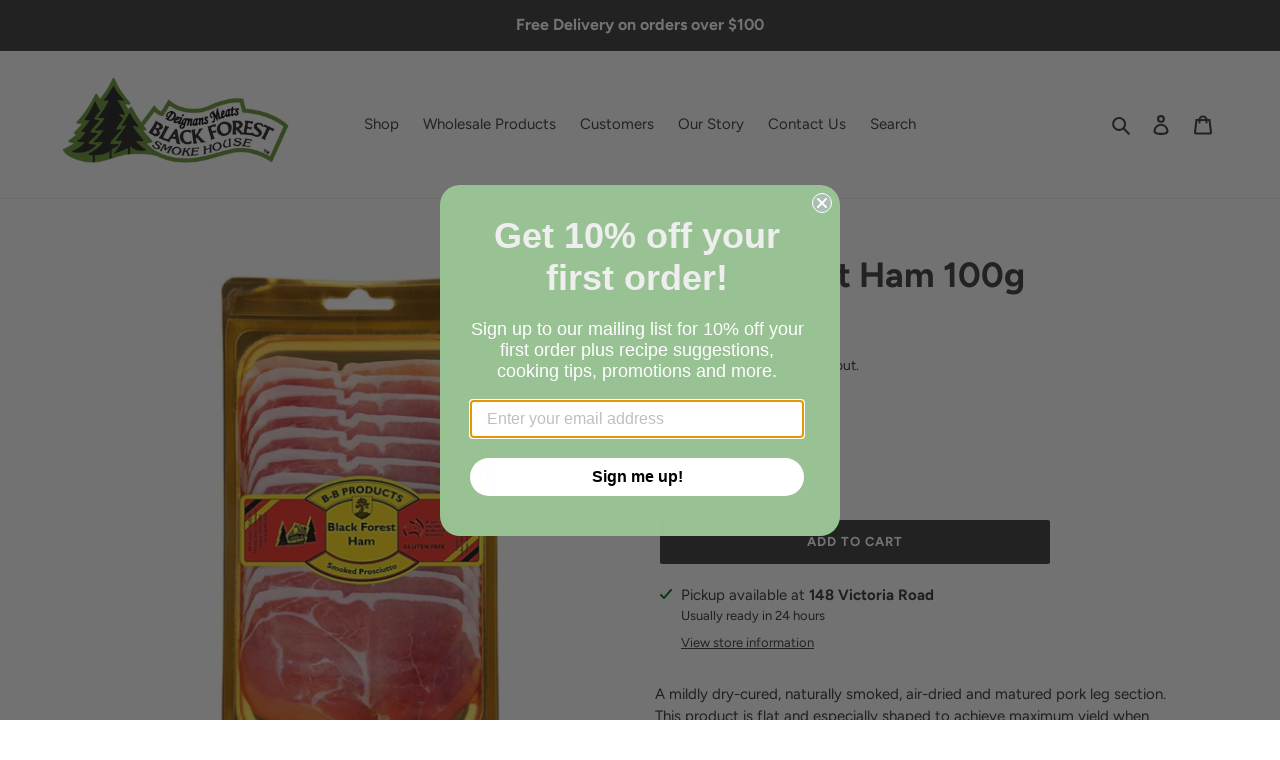

--- FILE ---
content_type: text/css
request_url: https://blackforestsmokehouse.com.au/cdn/shop/t/9/assets/bold-upsell-custom.css?v=150135899998303055901637840719
body_size: -542
content:
/*# sourceMappingURL=/cdn/shop/t/9/assets/bold-upsell-custom.css.map?v=150135899998303055901637840719 */


--- FILE ---
content_type: text/javascript; charset=utf-8
request_url: https://blackforestsmokehouse.com.au/products/black-forest-ham-100g.js
body_size: 239
content:
{"id":7169035862174,"title":"Black Forest Ham 100g","handle":"black-forest-ham-100g","description":"\u003cp data-mce-fragment=\"1\"\u003eA mildly dry-cured, naturally smoked, air-dried and matured pork leg section. This product is flat and especially shaped to achieve maximum yield when slicing. It has a very distinctive smoky flavour and a soft texture which resembles its traditional origin of the\u003c\/p\u003e\n\u003cp data-mce-fragment=\"1\"\u003eBlack Forest in the southern region of Germany.\u003c\/p\u003e\n\u003cp data-mce-fragment=\"1\"\u003e\u003cspan\u003eFree delivery Sydney-wide. Minimum order $100. \u003c\/span\u003e\u003c\/p\u003e","published_at":"2022-04-04T13:49:23+10:00","created_at":"2022-04-04T13:49:22+10:00","vendor":"Black Forest Smokehouse","type":"Terrines \u0026 Cured Meats","tags":[],"price":900,"price_min":900,"price_max":900,"available":true,"price_varies":false,"compare_at_price":null,"compare_at_price_min":0,"compare_at_price_max":0,"compare_at_price_varies":false,"variants":[{"id":41549345194142,"title":"Default Title","option1":"Default Title","option2":null,"option3":null,"sku":"","requires_shipping":true,"taxable":false,"featured_image":null,"available":true,"name":"Black Forest Ham 100g","public_title":null,"options":["Default Title"],"price":900,"weight":0,"compare_at_price":null,"inventory_management":null,"barcode":"","requires_selling_plan":false,"selling_plan_allocations":[]}],"images":["\/\/cdn.shopify.com\/s\/files\/1\/0526\/7655\/9006\/files\/BlackForestHamNew.jpg?v=1729811176"],"featured_image":"\/\/cdn.shopify.com\/s\/files\/1\/0526\/7655\/9006\/files\/BlackForestHamNew.jpg?v=1729811176","options":[{"name":"Title","position":1,"values":["Default Title"]}],"url":"\/products\/black-forest-ham-100g","media":[{"alt":null,"id":31053272973470,"position":1,"preview_image":{"aspect_ratio":1.0,"height":714,"width":714,"src":"https:\/\/cdn.shopify.com\/s\/files\/1\/0526\/7655\/9006\/files\/BlackForestHamNew.jpg?v=1729811176"},"aspect_ratio":1.0,"height":714,"media_type":"image","src":"https:\/\/cdn.shopify.com\/s\/files\/1\/0526\/7655\/9006\/files\/BlackForestHamNew.jpg?v=1729811176","width":714}],"requires_selling_plan":false,"selling_plan_groups":[]}